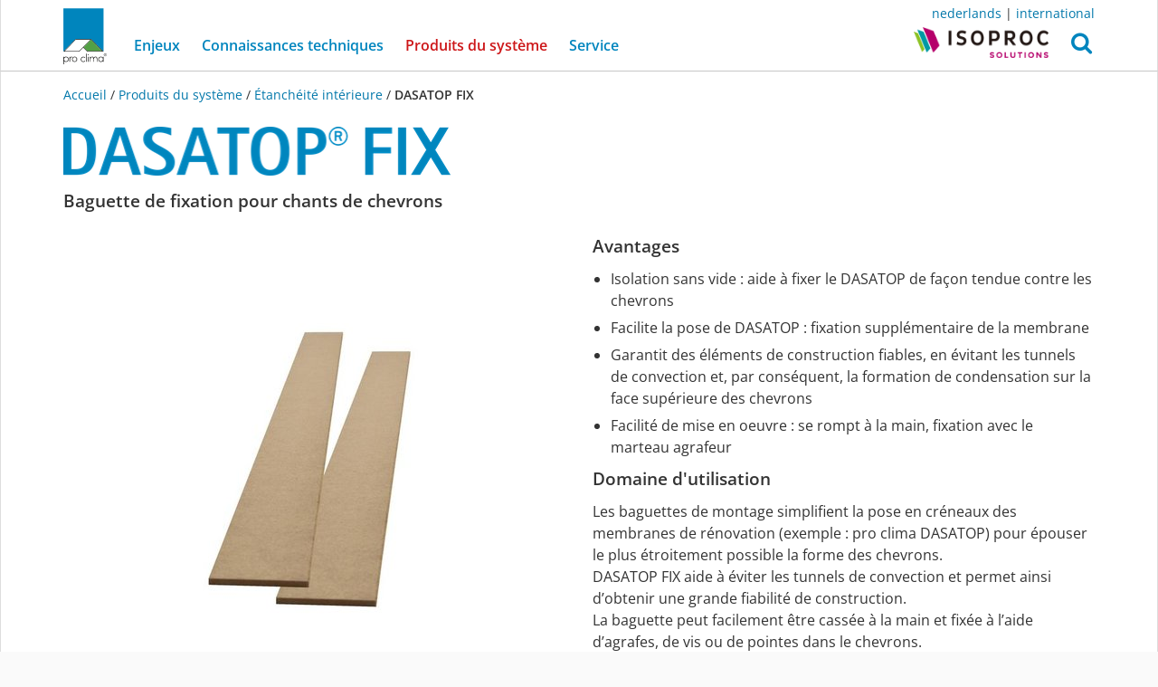

--- FILE ---
content_type: text/html; charset=utf-8
request_url: https://be-fr.proclima.com/produits/etancheite-interieur/dasatop-fix
body_size: 7347
content:



<!DOCTYPE html>
<html lang="fr">
<head>
    <meta http-equiv="Content-Type" content="text/html; charset=utf-8"/>
    <title>DASATOP FIX | pro clima Belgique</title>

    <meta http-equiv="X-UA-Compatible" content="IE=edge">
    <meta name="viewport" content="width=device-width, initial-scale=1.0, user-scalable=no">
    <!-- rendered 2026-01-18T03:34:11.939925 -->

    <script type="text/javascript">
        if (window.location.hostname.startsWith('consult')) {
            var meta = document.createElement('meta');
            meta.name = 'robots';
            meta.content = 'noindex';
            document.head.appendChild(meta);

            var linkCSS = document.createElement('link');
            linkCSS.rel = 'stylesheet';
            linkCSS.href = '/media/static/trade_fair/trade_fair.css';
            document.head.appendChild(linkCSS);

            var linkManifest = document.createElement('link');
            linkManifest.rel = 'manifest';
            linkManifest.href = '/media/static/trade_fair/manifest-fr.json';
            document.head.appendChild(linkManifest);

            var script = document.createElement('script');
            script.type = 'module';
            script.src = '/media/static/trade_fair/consult.js';
            document.head.appendChild(script);
        }
    </script>

    

    
    
    <link rel="preload" href="/media/static/proclima/fonts/open-sans-v40-latin-regular.woff2" as="font" type="font/woff2" crossorigin>
    <link rel="preload" href="/media/static/proclima/fonts/open-sans-v40-latin-600.woff2" as="font" type="font/woff2" crossorigin>
    <link rel="preload" href="/media/static/proclima/fonts/fontawesome-webfont.woff2?v=4.7.0" as="font" type="font/woff2" crossorigin>

    <link rel="stylesheet" href="/media/static/proclima/css/styles.css?2075d965" type="text/css" />


    
    

    <script src="/media/static/ResponsiveMultiLevelMenu/js/modernizr.custom.js"></script>

    


<link rel="icon" href="/media/static/favicon/favicon-16.png" sizes="16x16" type="image/png">
<link rel="icon" href="/media/static/favicon/favicon-32.png" sizes="32x32" type="image/png">
<link rel="icon" href="/media/static/favicon/favicon-48.png" sizes="48x48" type="image/png">


<link rel="icon" href="/media/static/favicon/icon-192-w.png" sizes="192x192" type="image/png">
<link rel="icon" href="/media/static/favicon/icon-512-w.png" sizes="512x512" type="image/png">


<link rel="apple-touch-icon" href="/media/static/favicon/apple-icon-w.png">

<meta name="theme-color" content="#0085be">


    


<meta property="og:title" content="DASATOP FIX - pro clima Belgique" />
<meta name="twitter:title" content="DASATOP FIX - pro clima Belgique" />


<meta property="og:type" content="website" />
<meta property="og:url" content="https://be-fr.proclima.com/produits/etancheite-interieur/dasatop-fix" />
<meta property="og:site_name" content="pro clima Belgique" />
<meta property="og:locale" content="fr_BE" />



    <meta property="og:image" content="https://be-fr.proclima.com/media/product_images/15013.jpg.1200x630_q95_autocrop_background-white_upscale_zoom--10.jpg"/>
    <meta name="twitter:image" content="https://be-fr.proclima.com/media/product_images/15013.jpg.1200x630_q95_autocrop_background-white_upscale_zoom--10.jpg" />




    <meta name="description" content="Baguette de fixation pour chants de chevrons" />
    <meta property="og:description" content="Baguette de fixation pour chants de chevrons" />
    <meta name="twitter:description" content="Baguette de fixation pour chants de chevrons" />



<meta name="twitter:card" content="summary_large_image" />



    <meta name="twitter:creator" content="@proclima" />
    <meta name="twitter:site" content="@proclima" />





</head>

<body class="fr-be  verbindungsmittel
    
        partner-navbar partner-navbar-isoproc" data-back-button-text="retour">

<div id="page" class="">
    
        <div id="top"></div>
        <div id="back_to_top">
            <a href="#top" class="btn btn-lg btn-primary smooth-scroll">
                <i class="fa fa-arrow-up"></i>
            </a>
        </div>
    

    
        <nav id="main_menu" class="navbar navbar-fixed-top">

            <div class="container">
                <div class="top_right_menu">
                    <p><a href="http://be-nl.proclima.com">nederlands</a> | <a href="http://proclima.com">international</a></p>

                </div>
            </div>

            <div class="container">
                



<div class="navbar-header">

    <div id="dl-menu" class="dl-menuwrapper">
        <button class="dl-trigger">
            <svg
   xmlns:dc="http://purl.org/dc/elements/1.1/"
   xmlns:cc="http://creativecommons.org/ns#"
   xmlns:rdf="http://www.w3.org/1999/02/22-rdf-syntax-ns#"
   xmlns:svg="http://www.w3.org/2000/svg"
   xmlns="http://www.w3.org/2000/svg"
   version="1.1"
   viewBox="0 0 34 30"
   height="30"
   width="34"
   data-name="Ebene 1"
   id="Ebene_1">
  <metadata
     id="metadata19">
    <rdf:RDF>
      <cc:Work
         rdf:about="">
        <dc:format>image/svg+xml</dc:format>
        <dc:type
           rdf:resource="http://purl.org/dc/dcmitype/StillImage" />
        <dc:title></dc:title>
      </cc:Work>
    </rdf:RDF>
  </metadata>
  <defs
     id="defs4">
    <style
       id="style2">
      .cls-1 {
        fill: #0085be;
      }
    </style>
  </defs>
  <g
     transform="matrix(0.1822537,0,0,0.18261712,0.00119467,-0.00237311)"
     data-name="Gruppe 46"
     id="Gruppe_46">
    <g
       data-name="Linie 3"
       id="Linie_3">
      <path
         style="fill:#0085be"
         id="path6"
         d="m 171.24489,30.64113 h -155.925 a 15.31407,15.31407 0 1 1 0,-30.62813 h 155.925 a 15.31407,15.31407 0 0 1 0,30.62813 z"
         class="cls-1" />
    </g>
    <g
       data-name="Linie 4"
       id="Linie_4">
      <path
         style="fill:#0085be"
         id="path9"
         d="m 171.24489,97.46613 h -155.925 a 15.31407,15.31407 0 1 1 0,-30.62813 h 155.925 a 15.31407,15.31407 0 0 1 0,30.62813 z"
         class="cls-1" />
    </g>
    <g
       data-name="Linie 5"
       id="Linie_5">
      <path
         style="fill:#0085be"
         id="path12"
         d="m 171.24489,164.29113 h -155.925 a 15.31407,15.31407 0 1 1 0,-30.62813 h 155.925 a 15.31407,15.31407 0 0 1 0,30.62813 z"
         class="cls-1" />
    </g>
  </g>
</svg>

            <span class="sr-only">Open Menu</span>
        </button>
        




<ul class="dl-menu">
    
        
            <li class="menu-item">
                <a href="#">
                    Enjeux
                </a>
                <ul class="dl-submenu">
        

                <li class="menu-item">
                    <a href="/enjeux">Enjeux</a>
                </li>
        
    
        

                <li class="menu-item">
                    <a href="/enjeux/batiments_sains">Des bâtiments plus sains</a>
                </li>
        
    
        

                <li class="menu-item">
                    <a href="/enjeux/bon_air_ambiant">Un bon air ambiant</a>
                </li>
        
    
        

                <li class="menu-item">
                    <a href="/enjeux/climat_agreable">Un climat agréable</a>
                </li>
        
    
        

                <li class="menu-item">
                    <a href="/enjeux/efficacite_energetique">Efficacité énergétique</a>
                </li>
        
    
        
            <li class="menu-item">
                <a href="#">
                    Conscience écologique
                </a>
                <ul class="dl-submenu">
        

                <li class="menu-item">
                    <a href="/enjeux/conscience-ecologique">Conscience écologique</a>
                </li>
        
    
        

                <li class="menu-item">
                    <a href="/enjeux/conscience-ecologique/epd">EPD</a>
                </li>
        
    
        

                <li class="menu-item">
                    <a href="/enjeux/conscience-ecologique/recycling-intello">Recycling INTELLO</a>
                </li>
        
    
        

                <li class="menu-item">
                    <a href="/enjeux/conscience-ecologique/recycling-db-plus">Recycling DB+</a>
                </li>
        
        
                </ul>
        
        
    
        

                <li class="menu-item">
                    <a href="/enjeux/projets-reference">Projets de référence</a>
                </li>
        
        
                </ul>
        
        
    
        
            <li class="menu-item">
                <a href="#">
                    Connaissances techniques
                </a>
                <ul class="dl-submenu">
        

                <li class="menu-item">
                    <a href="/connaissances_techniques">Connaissances techniques</a>
                </li>
        
    
        
            <li class="menu-item">
                <a href="#">
                    L’étanchéité à l’air : pourquoi ?
                </a>
                <ul class="dl-submenu">
        

                <li class="menu-item">
                    <a href="/connaissances_techniques/etancheite_air">L’étanchéité à l’air : pourquoi ?</a>
                </li>
        
    
        
            <li class="menu-item">
                <a href="#">
                    Étanchéité à l’air intelligente
                </a>
                <ul class="dl-submenu">
        

                <li class="menu-item">
                    <a href="/connaissances_techniques/etancheite_air/etancheite_air_intelligente">Étanchéité à l’air intelligente</a>
                </li>
        
    
        
            <li class="menu-item">
                <a href="#">
                    Une efficacité durable et prouvée
                </a>
                <ul class="dl-submenu">
        

                <li class="menu-item">
                    <a href="/connaissances_techniques/etancheite_air/etancheite_air_intelligente/efficacite_durable_prouvee">Une efficacité durable et prouvée</a>
                </li>
        
    
        

                <li class="menu-item">
                    <a href="/connaissances_techniques/etancheite_air/etancheite_air_intelligente/efficacite_durable_prouvee/vieillissement">Résistance au vieillissement prouvée</a>
                </li>
        
        
                </ul>
        
                </ul>
        
                </ul>
        
        
    
        
            <li class="menu-item">
                <a href="#">
                    L’étanchéité au vent : pourquoi ?
                </a>
                <ul class="dl-submenu">
        

                <li class="menu-item">
                    <a href="/connaissances_techniques/etancheite_vent">L’étanchéité au vent : pourquoi ?</a>
                </li>
        
    
        

                <li class="menu-item">
                    <a href="/connaissances_techniques/etancheite_vent/etancheite_vent_active">Étanchéité au vent avec gestion active de l’humidité</a>
                </li>
        
        
                </ul>
        
        
    
        

                <li class="menu-item">
                    <a href="/connaissances_techniques/eviter_degats">Éviter les dégâts au bâtiment</a>
                </li>
        
    
        

                <li class="menu-item">
                    <a href="/connaissances_techniques/concept_etancheite_air">Concept d’étanchéité à l’air</a>
                </li>
        
    
        

                <li class="menu-item">
                    <a href="/connaissances_techniques/chantiers_hivernaux">Chantiers hivernaux</a>
                </li>
        
    
        

                <li class="menu-item">
                    <a href="/connaissances_techniques/maison_passive">Maison passive</a>
                </li>
        
    
        

                <li class="menu-item">
                    <a href="/connaissances_techniques/raccords_fiables">Raccords fiables</a>
                </li>
        
        
                </ul>
        
        
    
        

                <li class="menu-item">
                    <a href="/produits">Produits du système</a>
                </li>
        
    
        
            <li class="menu-item">
                <a href="#">
                    Service
                </a>
                <ul class="dl-submenu">
        

                <li class="menu-item">
                    <a href="/service">Service</a>
                </li>
        
    
        

                <li class="menu-item">
                    <a href="/service/service-commande">Service de commande</a>
                </li>
        
    
        

                <li class="menu-item">
                    <a href="/service/service_technique">Service technique</a>
                </li>
        
    
        

                <li class="menu-item">
                    <a href="/service/telechargements">Téléchargements</a>
                </li>
        
    
        

                <li class="menu-item">
                    <a href="/service/seminaires">Séminaires</a>
                </li>
        
    
        

                <li class="menu-item">
                    <a href="/service/portrait">Portrait</a>
                </li>
        
    
        

                <li class="menu-item">
                    <a href="/service/contact">Contact</a>
                </li>
        
        
                </ul>
        
        
    
</ul>


    </div>

    <a class="navbar-logo" href="/">
        <div class="proclima-logo"></div>
    </a>

    <button type="button" class="search-btn" id="search_btn" role="button"
            onclick="$('#search_collapse').addClass('in'); $('#search_collapse').find('input').focus();"
            aria-expanded="false" aria-haspopup="true">
        <i class="fa fa-search"></i>
    </button>

    <div class="search-collapse" id="search_collapse">
        <div class="search-overlay" onclick="$('#search_collapse').removeClass('in');"></div>
        <form action="/rechercher" method="get" class="search-form" role="search">

            <div class="input-group">
                <input type="text" name="q" class="form-control" placeholder=""/>
                <span class="input-group-btn">
                    <button type="submit" class="btn btn-primary">
                        Recherche
                    </button>
                </span>
            </div>

        </form>
    </div>

    
        <a class="partner-logo partner-logo-menu partner-logo-isoproc" href="https://www.isoproc.be/">
            <img src="/media/static/proclima/images/isoproc.png" alt="isoproc Logo"/>
        </a>
    

</div>

<div class="collapse navbar-collapse" id="main_menu-collapse">

    

<ul class="nav navbar-nav">
    
        
            <li class="dropdown ">
                <a href="/enjeux" class="dropdown-toggle" data-toggle="dropdown" role="button" aria-haspopup="true" aria-expanded="false">
                    Enjeux

                </a>
                <ul class="dropdown-menu">
                    <li class="">
                        <a href="/enjeux">
                            Enjeux <i class="fa fa-angle-right"></i>
                            
                        </a>
                    </li>
                    
                        <li class="">
                            <a href="/enjeux/batiments_sains">
                                Des bâtiments plus sains
                                
                            </a>
                        </li>
                    
                        <li class="">
                            <a href="/enjeux/bon_air_ambiant">
                                Un bon air ambiant
                                
                            </a>
                        </li>
                    
                        <li class="">
                            <a href="/enjeux/climat_agreable">
                                Un climat agréable
                                
                            </a>
                        </li>
                    
                        <li class="">
                            <a href="/enjeux/efficacite_energetique">
                                Efficacité énergétique
                                
                            </a>
                        </li>
                    
                        <li class="">
                            <a href="/enjeux/conscience-ecologique">
                                Conscience écologique
                                
                            </a>
                        </li>
                    
                        <li class="">
                            <a href="/enjeux/projets-reference">
                                Projets de référence
                                
                            </a>
                        </li>
                    
                </ul>

            </li>
        
    
        
            <li class="dropdown ">
                <a href="/connaissances_techniques" class="dropdown-toggle" data-toggle="dropdown" role="button" aria-haspopup="true" aria-expanded="false">
                    Connaissances techniques

                </a>
                <ul class="dropdown-menu">
                    <li class="">
                        <a href="/connaissances_techniques">
                            Connaissances techniques <i class="fa fa-angle-right"></i>
                            
                        </a>
                    </li>
                    
                        <li class="">
                            <a href="/connaissances_techniques/etancheite_air">
                                L’étanchéité à l’air : pourquoi ?
                                
                            </a>
                        </li>
                    
                        <li class="">
                            <a href="/connaissances_techniques/etancheite_vent">
                                L’étanchéité au vent : pourquoi ?
                                
                            </a>
                        </li>
                    
                        <li class="">
                            <a href="/connaissances_techniques/eviter_degats">
                                Éviter les dégâts au bâtiment
                                
                            </a>
                        </li>
                    
                        <li class="">
                            <a href="/connaissances_techniques/concept_etancheite_air">
                                Concept d’étanchéité à l’air
                                
                            </a>
                        </li>
                    
                        <li class="">
                            <a href="/connaissances_techniques/chantiers_hivernaux">
                                Chantiers hivernaux
                                
                            </a>
                        </li>
                    
                        <li class="">
                            <a href="/connaissances_techniques/maison_passive">
                                Maison passive
                                
                            </a>
                        </li>
                    
                        <li class="">
                            <a href="/connaissances_techniques/raccords_fiables">
                                Raccords fiables
                                
                            </a>
                        </li>
                    
                </ul>

            </li>
        
    
        
            <li class="active">
                <a href="/produits">
                    Produits du système <span class="sr-only">(current)</span>
                </a>
            </li>
        
    
        
            <li class="dropdown ">
                <a href="/service" class="dropdown-toggle" data-toggle="dropdown" role="button" aria-haspopup="true" aria-expanded="false">
                    Service

                </a>
                <ul class="dropdown-menu">
                    <li class="">
                        <a href="/service">
                            Service <i class="fa fa-angle-right"></i>
                            
                        </a>
                    </li>
                    
                        <li class="">
                            <a href="/service/service-commande">
                                Service de commande
                                
                            </a>
                        </li>
                    
                        <li class="">
                            <a href="/service/service_technique">
                                Service technique
                                
                            </a>
                        </li>
                    
                        <li class="">
                            <a href="/service/telechargements">
                                Téléchargements
                                
                            </a>
                        </li>
                    
                        <li class="">
                            <a href="/service/seminaires">
                                Séminaires
                                
                            </a>
                        </li>
                    
                        <li class="">
                            <a href="/service/portrait">
                                Portrait
                                
                            </a>
                        </li>
                    
                        <li class="">
                            <a href="/service/contact">
                                Contact
                                
                            </a>
                        </li>
                    
                </ul>

            </li>
        
    
</ul>


</div>

            </div>

        </nav>

    

    <main id="main">
        
            
                <div class="container">

                    
                        <div class="breadcrumb">

    <a href='/'>
        
            Accueil
        
    </a> /

    
        
            <a href="/produits" class="nowrap-xs">Produits du système</a> /
        
    
        
            <a href="/produits/etancheite-interieur" class="nowrap-xs">Étanchéité intérieure</a> /
        
    
        
            <span class="active nowrap-xs">DASATOP FIX</span>
        
    

</div>
                    

                </div>
            

            <div class="container contentcontainer">

                <div class="contenthead">
                    
    
        <div class="product-header">
            
                <a href="/produits/etancheite-interieur/dasatop-fix" class="product-logo">
                    
                        
                        
            <div class="ri-image-container">
                <img class="ri-placeholder " src="/media/product_images/19300.png.20x2_q85.png" alt="">
                <img class="ri-full-image "
                     loading="lazy",
                     src="/media/product_images/19300.png.428x54_q85.png"
                     width="428"
                     height="54"
                     srcset="/media/product_images/19300.png.214x27_q85.png 0.5x, /media/product_images/19300.png.428x54_q85.png 1x, /media/product_images/19300.png.856x107_q85.png 2.00x"
                     alt="DASATOP FIX" itemprop=""
                     onload="this.parentNode.classList.add('ri-loaded')">
            </div>
        
                    
                </a>
            
            <div class="page-title sr-only"><h1>DASATOP FIX</h1></div>


            
                
            

        </div>

    

                </div>

                
    


                <div class="contentbody">
                    

    

        
            <div class="page-title">
                <h3>
                    
                        Baguette de fixation pour chants de chevrons
                    
                </h3>
            </div>
        


        
            
        


        <div class="grid">
            <div class="row">
                <div class="col-xs-12 col-sm-6">
                    <div class="grid-item">
                        





    
            <div class="ri-image-container">
                <img class="ri-placeholder " src="/media/product_images/15013.jpg.20x20_q85.jpg" alt="">
                <img class="ri-full-image "
                     loading="lazy",
                     src="/media/product_images/15013.jpg.555x555_q85.jpg"
                     width="555"
                     height="555"
                     srcset="/media/product_images/15013.jpg.277x277_q85.jpg 0.5x, /media/product_images/15013.jpg.555x555_q85.jpg 1x, /media/product_images/15013.jpg.800x800_q85.jpg 1.44x"
                     alt="DASATOP FIX" itemprop=""
                     onload="this.parentNode.classList.add('ri-loaded')">
            </div>
        


                    </div>
                </div>
                <div class="col-xs-12 col-sm-6">
                    <div class="grid-item">
                        
                            <h3>Avantages</h3>
                            
                                <ul>
<li>Isolation sans vide : aide à fixer le DASATOP de façon tendue contre les chevrons</li>
<li>Facilite la pose de DASATOP : fixation supplémentaire de la membrane</li>
<li>Garantit des éléments de construction fiables, en évitant les tunnels de convection et, par conséquent, la formation de condensation sur la face supérieure des chevrons</li>
<li>Facilité de mise en oeuvre : se rompt à la main, fixation avec le marteau agrafeur</li>
</ul>
                            
                        

                        
                            <h3>Domaine d'utilisation</h3>
                            
                                <p>Les baguettes de montage simplifient la pose en créneaux des membranes de rénovation (exemple : pro clima DASATOP) pour épouser le plus étroitement possible la forme des chevrons.<br>
DASATOP FIX aide à éviter les tunnels de convection et permet ainsi d’obtenir une grande fiabilité de construction.<br>
La baguette peut facilement être cassée à la main et fixée à l’aide d’agrafes, de vis ou de pointes dans le chevrons.</p>
                            
                        
                    </div>
                </div>
            </div>
        </div>

        <div class="grid">

        <span id="sub_navigation" class="anchor"></span>
        
        <ul class="nav nav-pills nav-flexbox sub_menu">

            
                
                    <li class="active">
                        <a href="#sub_navigation">
                            Produits du système
                        </a>
                    </li>
                
            
                
                    <li>
                        <a href="/produits/etancheite-interieur/dasatop-fix/caracteristiques-techniques#sub_navigation">
                            Caractéristiques techniques
                        </a>
                    </li>
                
            
                
                    <li>
                        <a href="/produits/etancheite-interieur/dasatop-fix/conditionnement#sub_navigation">
                            Conditionnement
                        </a>
                    </li>
                
            
                
                    <li>
                        <a href="/produits/etancheite-interieur/dasatop-fix/mise-en-oeuvre#sub_navigation">
                            Mise en œuvre
                        </a>
                    </li>
                
            
                
                    <li>
                        <a href="/produits/etancheite-interieur/dasatop-fix/telechargements#sub_navigation">
                            Téléchargements
                        </a>
                    </li>
                
            
            

            
            
        </ul>

        <section>
            
                



    
        <div class="grid-heading">
            <h2>Produit recommandé</h2>
        </div>

        <div class="related_products__first_line">
        <div class="row">
            
                
                    

                    


<div class="col-xs-6 col-sm-6 col-md-4 col-lg-3 related_item">
    <div class="grid-item">
        <div class="content_textwithimage width_1 tile tile--product_tile">
            <a href="/produits/etancheite-interieur/dasatop" class="block-link">
                <img alt="DASATOP" src="/media/product_images/14865.jpg.480x270_q85.jpg"/>
                <div class="caption">
                    <h3>
                        DASATOP
                    </h3>

                    <div class="text">
                        
                            Frein-vapeur de rénovation hygrovariable pour une pose en créneaux (sub et top) par l’extérieur
                        
                    </div>
                </div>
            </a>
        </div>
    </div>
</div>


                
            
        </div>
        </div>

        
        <div class="related_products__collapsible">
        <div class="row">
            
        </div>
        </div>

        

    




            
        </section>

        <hr class="color_indicator">

        <section>
            




<div class="product-markings row">
    
</div>

        </section>

        
            <hr class="color_indicator">
            
        
    


                </div>

                <div class="contentfooter">
                    
    

                </div>

            </div>
        
    </main>

    
        <footer id="footer">
            <div class="container">
                
<div class="grid">
    
        <div class="row first">
            
                
                    
                        <div class="col-xs-12 col-sm-6 col-md-3">
                    

                
                    
                        <div class="grid-item">
                            <div class="footerrow">
<h3>Contact</h3>

    <div class="text hyphens-auto">
        <p><a href="/service/contact">ISO­PROC cvba</a></p>
<p>Téléphone <a href="tel:+3215623935">+32 15 62 39 35</a> <br />
<a href="mailto:info@isoproc.be">info@isoproc.be</a> </p>
<p><a  target="_blank" href="http://www.isoproc.be/fr/solutions/producten/pro-clima/2">www.isoproc.be</a><br />
<a  target="_blank" href="http://www.isoproc.be/fr/innoviso-home">www.innoviso.be</a></p>
    </div>

 </div>

                        </div>
                    
                </div>
            
                
                    
                        <div class="col-xs-12 col-sm-6 col-md-3">
                    

                
                    
                        <div class="grid-item">
                            <div class="footerrow">


    <div class="text hyphens-auto">
        <ul>
<li><a href="/service/service_technique">Service technique</a><br />
</li>
<li><a href="/service/telechargements">Téléchargements</a></li>
</ul>
    </div>

 </div>

                        </div>
                    
                </div>
            
                
                    
                        <div class="col-xs-12 col-sm-6 col-md-3">
                    

                
                    
                        <div class="grid-item">
                            <div class="footerrow">


    <div class="text hyphens-auto">
        <ul>
<li><a href="http://www.proclima.com">proclima.com in English</a></li>
<li><a href="/service/portrait">Portrait</a><br />
</li>
<li><a href="https://fr.proclima.com/entreprise/30ans">pro clima a 30 ans !</a></li>
</ul>
    </div>

 </div>

                        </div>
                    
                </div>
            
                
                    
                        <div class="col-xs-12 col-sm-6 col-md-3">
                    

                
                    
                        <div class="grid-item">
                            <div class="footerrow">


    <div class="text hyphens-auto">
        <ul>
<li><a href="/service/informations-legales">Informations légales</a> </li>
<li><a href="https://proclima.com/service/data-protection">Confidentialité</a></li>
</ul>
    </div>

 </div>

                        </div>
                    
                </div>
            
        </div>
    
</div>




















            </div>
            <div class="container">
                
    <div class="social-media-buttons">
        
            
                
                    <a href="http://www.linkedin.com/company/ISOPROC" target="_blank">
    <i class="fa fa-2x fa-linkedin"></i>
</a>

                
            
        
            
                
                    <a href="http://www.facebook.com/Isoproc.be" target="_blank">
    <i class="fa fa-2x fa-facebook"></i>
</a>

                
            
        
            
                
                    <a href="https://www.youtube.com/ISOPROC" target="_blank">
    <i class="fa fa-2x fa-youtube-play"></i>
</a>

                
            
        
    </div>


            </div>
        </footer>
    
</div>




    
    


<div class="modal fade video_modal" tabindex="-1" role="dialog" id="video_modal" aria-labelledby="video_modal__label">
    <div class="modal-dialog modal-lg" role="document">
        <div class="modal-content">
            <div class="modal-header">
                <button type="button" class="close" data-dismiss="modal" aria-label="Close"><span aria-hidden="true">&times;</span></button>
                <h4 class="modal-title" id="video_modal__label"></h4>
            </div>
            <div class="modal-body">
                <div class="embed-responsive embed-responsive-16by9">
                    <iframe class="embed-responsive-item video-iframe" src=""  id="video_iframe"
                            frameborder="0" webkitallowfullscreen mozallowfullscreen allowfullscreen
                            allow="autoplay  'src' https://player.vimeo.com https://www.youtube-nocookie.com; fullscreen"></iframe>
                </div>
            </div>
            <div class="modal-footer">
                <button type="button" class="btn btn-default" data-dismiss="modal">Fermer</button>
            </div>
        </div><!-- /.modal-content -->
    </div><!-- /.modal-dialog -->
</div><!-- /.modal -->



    



    
    <script type="text/javascript" src="/media/static/proclima/js/jquery-2.2.4.min.js"></script>
    <script type="text/javascript" src="/media/static/proclima/js/bootstrap.min.js"></script>
    <script type="text/javascript" src="/media/static/proclima/js/photoswipe.min.js"></script>
    <script type="text/javascript" src="/media/static/proclima/js/photoswipe-ui-default.min.js"></script>
    <script type="text/javascript" src="/media/static/proclima/js/init-photoswipe-from-dom.js?v=1004"></script>
    <script type="text/javascript" src="/media/static/proclima/js/slick.min.js"></script>
    <script type="text/javascript" src="/media/static/proclima/js/script.js?2075d965"></script>
    <script type="text/javascript" src="/media/static/ResponsiveMultiLevelMenu/js/jquery.dlmenu.js"></script>


    

    




    

<!-- Root element of PhotoSwipe. Must have class pswp. -->
<div class="pswp" tabindex="-1" role="dialog" aria-hidden="true">

    <!-- Background of PhotoSwipe.
         It's a separate element as animating opacity is faster than rgba(). -->
    <div class="pswp__bg"></div>

    <!-- Slides wrapper with overflow:hidden. -->
    <div class="pswp__scroll-wrap">

        <!-- Container that holds slides.
            PhotoSwipe keeps only 3 of them in the DOM to save memory.
            Don't modify these 3 pswp__item elements, data is added later on. -->
        <div class="pswp__container">
            <div class="pswp__item"></div>
            <div class="pswp__item"></div>
            <div class="pswp__item"></div>
        </div>

        <!-- Default (PhotoSwipeUI_Default) interface on top of sliding area. Can be changed. -->
        <div class="pswp__ui pswp__ui--hidden">

            <div class="pswp__top-bar">

                <!--  Controls are self-explanatory. Order can be changed. -->

                <div class="pswp__counter"></div>

                <button class="pswp__button pswp__button--close fa fa-times" title="Fermer (esc)">
                </button>

                <button class="pswp__button pswp__button--share fa fa-share-alt" title="Partager">
                </button>

                <button class="pswp__button pswp__button--fs fa fa-arrows-alt" title="Plein écran">
                </button>

                <button class="pswp__button pswp__button--zoom" title="Zoom +/-">
                </button>

                <!-- Preloader demo http://codepen.io/dimsemenov/pen/yyBWoR -->
                <!-- element will get class pswp__preloader--active when preloader is running -->
                <div class="pswp__preloader">
                    <div class="pswp__preloader__icn">
                      <div class="pswp__preloader__cut">
                        <div class="pswp__preloader__donut"></div>
                      </div>
                    </div>
                </div>
            </div>

            <div class="pswp__share-modal pswp__share-modal--hidden pswp__single-tap">
                <div class="pswp__share-tooltip"></div>
            </div>

            <button class="pswp__button pswp__button--arrow--left" title="Précédent">
            </button>

            <button class="pswp__button pswp__button--arrow--right" title="Suivant">
            </button>

            <div class="pswp__caption">
                <div class="pswp__caption__center"></div>
            </div>

        </div>

    </div>

</div>




    <!-- Piwik -->
<script type="text/javascript">
  var _paq = _paq || [];
  _paq.push(["setCookieDomain", "*.be-fr.proclima.com"]);
  _paq.push(['trackPageView']);
  _paq.push(['enableLinkTracking']);
  (function() {
    var u="//stat.proclima.com/";
    _paq.push(['setTrackerUrl', u+'piwik.php']);
    _paq.push(['setSiteId', 40]);
    var d=document, g=d.createElement('script'), s=d.getElementsByTagName('script')[0];
    g.type='text/javascript'; g.async=true; g.defer=true; g.src=u+'piwik.js'; s.parentNode.insertBefore(g,s);
  })();
</script>
<noscript><p><img src="//stat.proclima.com/piwik.php?idsite=40" style="border:0;" alt="" /></p></noscript>
<!-- End Piwik Code -->




</body>
</html>
